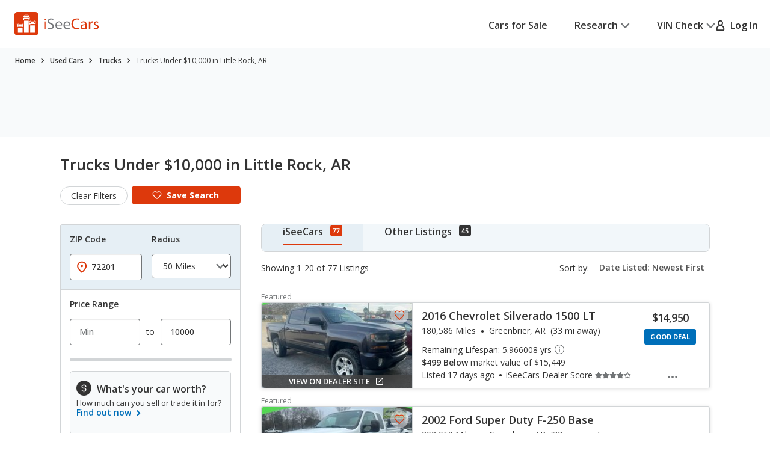

--- FILE ---
content_type: text/css
request_url: https://cdn2.iseecars.com/site/aa5ed6df2aba853e6c90bbf3bafa7f5070819e5a/v3/css/vdp/vdp-forms.css
body_size: 3248
content:
/* ------------------------------------------------------------ *\
	Form availability
\* ------------------------------------------------------------ */

.form-availability {
    border-radius: 0.8rem;
    background: #fff;
    border: 0.1rem solid #D2D5D7;
    overflow: hidden;
}

.form-availability .form__head {
    display: -webkit-box;
    display: -ms-flexbox;
    display: flex;
    -ms-flex-wrap: wrap;
    flex-wrap: wrap;
    -webkit-box-align: end;
    -ms-flex-align: end;
    align-items: flex-end;
    padding: 1.4rem 2.3rem;
    border-bottom: 0.1rem solid #D2D5D7;
    font-size: 1.4rem;
    line-height: 1.71;
}

@media (max-width: 1023px) {
    .form-availability .form__head {
        padding: 1.5rem 1.5rem;
    }
}

.form-availability .form__head h4 {
    margin: 0 2.1rem 0 0;
    letter-spacing: -0.01em;
}

.form-availability .form__body {
    padding: 1.5rem 2.3rem 1.1rem;
}

.form-availability .form__text {
    margin-bottom: 1.3rem;
}

@media (max-width: 767px), screen and (max-width: 812px) and (orientation: landscape) {
    .form-availability .form__text {
        font-size: 0;
        display: -webkit-box;
        display: -ms-flexbox;
        display: flex;
        -ms-flex-wrap: wrap;
        flex-wrap: wrap;
        margin: 0 -0.4rem 0.4rem;
    }
}

.form-availability .form__row {
    row-gap: .6rem;
    display: -webkit-box;
    display: -ms-flexbox;
    display: flex;
    align-items: baseline;
    -webkit-box-align: baseline;
    -ms-flex-align: baseline;
    flex-wrap: wrap;
    -ms-flex-wrap: wrap;
}

@media (max-width: 767px), screen and (max-width: 812px) and (orientation: landscape) {
    .form-availability.form-availability--secondary .form__row {
        display: contents;
    }

    .form-availability--alt .form__row {
        display: contents;
    }
}

@media (max-width: 767px), screen and (max-width: 812px) and (orientation: landscape) {
    .form-availability .form__row > strong {
        display: none;
    }
}

@media (hover: hover) and (min-width: 1023.02px) {
    .form-availability .form__row {
        row-gap: 1.3rem;
    }

    .form-availability .form__row + .form__row {
        margin-top: 1.3rem;
    }
}

@media (min-width: 1023.02px) {
    .form-availability .form__field.amount__label-field {
        margin-right: 0;
    }
}

.form-availability .form__field {
    display: inline-block;
    max-width: 18rem;
    width: 100%;
    margin-right: 1rem;
    margin-bottom: 0.6rem;
}

.form-availability .form__field .form__field {
    margin-right: 0;
    margin-bottom: 0;
}

.form-availability .form__field--medium {
    max-width: 20.2rem;
}

.form-availability .form__field--big {
    max-width: 35.3rem;
}

.form-availability.form-availability--secondary .form__textarea.form__field,
.form-availability--alt-gallery .form__textarea.form__field {
    max-width: 43rem;
}

.form-availability .form__textarea {
    width: 100% !important;
    max-width: none;
}

.form-availability .form__content {
    margin-bottom: 1.5rem;
}

.form-availability .form__content-trigger .ico-arrow-down {
    width: 1.4rem;
    height: 1rem;
    margin-left: 0.5rem;
}

.form-availability .form__content-trigger.is-active .ico-arrow-down {
    -webkit-transform: rotate(180deg);
    -ms-transform: rotate(180deg);
    transform: rotate(180deg);
}

.form-availability .form__content-inner {
    display: none;
    padding: 2.1rem 0 0.6rem 0.4rem;
}

@media (max-width: 767px), screen and (max-width: 812px) and (orientation: landscape) {
    .form-availability .form__content-inner {
        padding: 2.3rem 0 0.6rem 0;
    }
}

.form-availability--alt .form__content {
    margin-bottom: 0;
}

.form-availability .form__checkboxes {
    margin-bottom: 1.6rem;
}

@media (max-width: 767px), screen and (max-width: 812px) and (orientation: landscape) {
    .form-availability .form__checkboxes {
        margin-bottom: 2.5rem;
    }
}

.form-availability .form__btn {
    width: 100%;
    padding: 0.8rem 1rem;
    margin-bottom: 1.8rem;
}

.footer-text {
    font-size: 1.2rem;
}

.form-availability .form__foot {
    background: #F8FAFB;
    padding: 0.6rem 0.8rem;
    font-size: 1.2rem;
    line-height: 1.42;
    color: #727577;
}

.form-availability .form__foot a:not(.btn) {
    color: #727577;
    font-weight: 700;
    position: relative;
}

.form-availability .form__foot button:before,
.form-availability .form__foot a:before {
    content: "";
    position: absolute;
    inset: -0.2rem -0.5rem;
    border: 0.2rem solid currentColor;
    border-radius: 0.4rem;
    opacity: 0;
}

@media (hover: hover) {
    .form-availability .form__foot button:focus-visible:before,
    .form-availability .form__foot a:focus-visible:before {
        opacity: 1;
    }

    .form-availability .form__foot button:active,
    .form-availability .form__foot a:active {
        color: #333333;
    }

    .form-availability .form__foot button:active:before,
    .form-availability .form__foot a:active:before {
        opacity: 0;
    }
}

@media (min-width: 813px) {
    .form-availability .optional_spacer_small {
        display: inline-block;
        white-space: nowrap;
        margin: 0 0.5rem;
    }
}

.form-availability .spacer {
    display: inline-block;
    margin: 0 0.8rem;
}

.form-availability .form__content {
    padding-right: 1.4rem;
}

.form-availability .spacer--small {
    white-space: nowrap;
    margin: 0 0.5rem;
}

/*  Form availability alt  */
.form-availability--alt .form__head {
    padding: 2.4rem 2.3rem;
}

@media (max-width: 1023px) {
    .form-availability--alt .form__head {
        padding: 1.5rem 1.5rem;
    }
}

@media (max-width: 767px), screen and (max-width: 812px) and (orientation: landscape) {
    .form-availability--alt .form__head {
        padding: 1.7rem 1.5rem;
    }
}

@media (max-width: 767px), screen and (max-width: 812px) and (orientation: landscape) {
    .form-availability--alt .form__head h4 {
        font-size: 2rem;
        line-height: 1.4;
        letter-spacing: 0;
    }
}

.form-availability--alt .form__body {
    padding: 3.1rem 2.8rem 1.8rem 2.8rem;
}

@media (max-width: 1399px) {
    .form-availability--alt .form__body {
        padding: 2rem 2.3rem 1.5rem 2.3rem;
    }
}

@media (max-width: 1023px) {
    .form-availability--alt .form__body {
        padding: 1.5rem 1.5rem;
    }
}

@media (max-width: 767px), screen and (max-width: 812px) and (orientation: landscape) {
    .form-availability--alt .form__body {
        padding: 2.4rem 1.5rem 2rem 1.4rem;
    }
}

.form-availability--alt .form__row {
    row-gap: 1rem;
}

.form-availability--alt .form__row + .form__row {
    margin-top: 0.1rem;
}

.form-availability .form__field .form__field,
.form-availability--secondary .form__field .form__field {
    margin-right: 0 !important;
    margin-bottom: 0 !important;
    padding: 0 !important;
}

.form-availability .form__field.width-50,
.form-availability .width-50 {
    width: 50%;
}

@media (min-width: 768px) {
    .form-availability .margin_right_period {
        margin-right: .2rem !important;
    }
}

.nowrap_span {
    white-space: nowrap;
    width: 50%;
    max-width: 18rem;
    display: contents;
}

.form-availability--alt .nowrap_span .form__field {
    width: 100%;
}

.form-availability--alt .form__field {
    width: auto;
    max-width: 30rem;
    /*margin-right: 0.7rem;*/
    margin: 0 0.7rem 1rem 0;
}

.form-availability--alt .nowrap_span {
    max-width: 30rem;
}

@media (max-width: 1399px) {
    .form-availability--alt .form__field {
        max-width: 33rem;
    }

    .form-availability--alt .nowrap_span {
        max-width: 33rem;
    }
}

@media (max-width: 1199px) {
    .form-availability--alt .form__field {
        max-width: 26rem;
    }

    .form-availability--alt .nowrap_span {
        max-width: 26rem;
    }
}

@media (max-width: 767px), screen and (max-width: 812px) and (orientation: landscape) {
    .form-availability--alt .form__field {
        -webkit-box-flex: 0;
        -ms-flex: 0 0 50%;
        flex: 0 0 50%;
        margin: 0 0 1rem;
        padding: 0 0.4rem;
        -webkit-box-ordinal-group: 1;
        -ms-flex-order: 0;
        order: 0;
        max-width: none;
    }
}

@media (max-width: 767px), screen and (max-width: 812px) and (orientation: landscape) {
    .form-availability--alt .form__field.order-last {
        -webkit-box-ordinal-group: 2;
        -ms-flex-order: 1;
        order: 1;
    }
}

.form-availability--alt .form__textarea {
    -webkit-box-flex: 0;
    -ms-flex: 0 0 100%;
    flex: 0 0 100%;
    width: 100%;
    max-width: none;
}

@media (max-width: 767px), screen and (max-width: 812px) and (orientation: landscape) {
    .form-availability--alt .form__field--full-width {
        -webkit-box-flex: 0;
        -ms-flex: 0 0 100%;
        flex: 0 0 100%;
        width: 100%;
        max-width: none;
    }
}

@media (max-width: 1399px) {
    .form-availability--alt .form__field--medium {
        max-width: 25rem;
    }
}

/*.form-availability--alt .form__field--medium,*/
/*.form-availability--alt .form__field--big {*/
/*    margin-left: 0;*/
/*    max-width: 25rem;*/
/*}*/
@media (max-width: 767px), screen and (max-width: 812px) and (orientation: landscape) {
    .form-availability--alt .form__field--medium,
    .form-availability--alt .form__field--big {
        margin-left: 0;
    }
}

.form-availability--alt .form__text {
    margin-bottom: 0.7rem;
}


.form-availability .form__body .form__actions {
    margin-top: 1rem;
}

.form-availability--alt .form__actions {
    display: -webkit-box;
    display: -ms-flexbox;
    display: flex;
    -ms-flex-wrap: wrap;
    flex-wrap: wrap;
    -webkit-box-align: center;
    -ms-flex-align: center;
    align-items: center;
    margin-bottom: 2rem;
    padding: 0 0.3rem;
}

@media (max-width: 1399px) {
    .form-availability--alt .form__actions {
        padding: 0;
    }
}

@media (max-width: 767px), screen and (max-width: 812px) and (orientation: landscape) {
    .form-availability--alt .form__actions {
        padding: 0 1.4rem;
    }
}

.form-availability--alt .form__btn {
    width: auto;
    flex: 1 1;
    margin: 0 2.7rem 0 0;
}

@media (max-width: 1399px) {
    .form-availability--alt .form__btn {
        -webkit-box-flex: 1;
        -ms-flex: 1 1;
        flex: 1 1;
        margin-right: 2rem;
    }
}

@media (max-width: 767px), screen and (max-width: 812px) and (orientation: landscape) {
    .form-availability--alt .form__btn {
        margin: 0 0 1.6rem;
        -webkit-box-flex: 0;
        -ms-flex: 0 0 100%;
        flex: 0 0 100%;
    }
}

.form-availability--alt .form__foot {
    padding: 1.7rem 2.4rem 1.3rem;
    font-size: 1rem;
    line-height: 1.6;
}

@media (max-width: 1399px) {
    .form-availability--alt .form__foot {
        padding: 1.5rem 0.8rem 1.5rem 2.3rem;
    }
}

@media (max-width: 767px), screen and (max-width: 812px) and (orientation: landscape) {
    .form-availability--alt .form__foot {
        background: none;
        padding: 0;
    }
}

@media (max-width: 767px), screen and (max-width: 812px) and (orientation: landscape) {
    .form-availability--alt p.footer-text {
        padding: 1.2rem 0.3rem 1rem 1.5rem;
        line-height: 1.5;
        background: #F8FAFB;
    }
}

@media (max-width: 767px), screen and (max-width: 812px) and (orientation: landscape) {
    .form-availability--alt .form__content-trigger {
        font-size: 1.4rem;
        line-height: 1.43;
        max-width: none;
    }
}

.form-availability--alt .spacer {
    margin: 0 0.25rem;
}

@media (max-width: 767px), screen and (max-width: 812px) and (orientation: landscape) {
    .form-availability--alt .spacer {
        display: none;
    }

    .form-availability--alt .spacer.alt-spacer {
        display: inline-block;
        margin-right: 0.25rem;
    }
}

/*  Form availability alt gallery  */
.form-availability--alt-gallery .spacer {
    margin: 0 0.3rem;
}

.form-availability--alt-gallery .form__field {
    margin-right: 0.4rem;
}

/*@media (max-width: 1023px) {*/
/*    .form-availability--alt-gallery .form__field {*/
/*        max-width: 38%;*/
/*    }*/
/*}*/
@media (max-width: 767px), screen and (max-width: 812px) and (orientation: landscape) {
    .form-availability--alt-gallery .form__field {
        max-width: none;
        margin-right: 0;
    }
}

.form-availability--alt-gallery .form__body {
    padding: 3.1rem 2.8rem 1.7rem 2.8rem;
}

@media (max-width: 1023px) {
    .form-availability--alt-gallery .form__body {
        padding: 2rem 1.6rem;
    }
}

@media (max-width: 767px), screen and (max-width: 812px) and (orientation: landscape) {
    .form-availability--alt-gallery .form__body {
        padding: 2.5rem 1.4rem 1.9rem;
    }
}

.form-availability--alt-gallery .form__foot {
    padding: 1.7rem 1.9rem 3.8rem 2.8rem;
}

@media (max-width: 1023px) {
    .form-availability--alt-gallery .form__foot {
        padding: 2rem 1.6rem;
    }
}

@media (max-width: 767px), screen and (max-width: 812px) and (orientation: landscape) {
    .form-availability--alt-gallery .form__foot {
        padding: 0;
    }
}

@media (max-width: 767px), screen and (max-width: 812px) and (orientation: landscape) {
    .form-availability--alt-gallery p.footer-text {
        padding: 1.2rem 0.8rem 0.7rem 1.5rem;
    }
}

@media (max-width: 767px), screen and (max-width: 812px) and (orientation: landscape) {
    .form-availability--alt-gallery .form__content-trigger {
        max-width: 95%;
    }
}

@media (max-width: 767px), screen and (max-width: 812px) and (orientation: landscape) {
    .form-availability--alt-gallery .field:not(.field--amount) {
        font-size: 1.6rem;
        padding: 1.1rem 1.6rem 1.1rem 1.5rem;
    }
}

/*  Form availability secondary  */
.form-availability.form-availability--secondary {
    border: 0;
    border-radius: 0;
}

@media (max-width: 767px), screen and (max-width: 812px) and (orientation: landscape) {
    .form-availability.form-availability--secondary .form__text {
        font-size: 0;
        display: -webkit-box;
        display: -ms-flexbox;
        display: flex;
        -ms-flex-wrap: wrap;
        flex-wrap: wrap;
        margin: 0 -0.4rem 0.4rem;
    }
}

@media (max-width: 767px), screen and (max-width: 812px) and (orientation: landscape) {
    .form-availability.form-availability--secondary .form__row > strong {
        display: none;
    }
}

.form-availability.form-availability--secondary .form__body {
    padding: 2rem 0.9rem 1.1rem 2.3rem;
}

@media (max-width: 767px), screen and (max-width: 812px) and (orientation: landscape) {
    .form-availability.form-availability--secondary .form__body {
        padding: 2.4rem 1.5rem 2rem 1.4rem;
    }
}

.form-availability.form-availability--secondary .form__field {
    max-width: none;
    width: auto;
    margin-right: 0.8rem;
}

@media (max-width: 767px), screen and (max-width: 812px) and (orientation: landscape) {
    .form-availability.form-availability--secondary .form__field {
        -webkit-box-flex: 0;
        -ms-flex: 0 0 50%;
        flex: 0 0 50%;
        margin: 0 0 1rem;
        padding: 0 0.4rem;
        -webkit-box-ordinal-group: 1;
        -ms-flex-order: 0;
        order: 0;
    }
}

@media (max-width: 767px), screen and (max-width: 812px) and (orientation: landscape) {
    .form-availability.form-availability--secondary .form__field.order-last {
        -webkit-box-ordinal-group: 2;
        -ms-flex-order: 1;
        order: 1;
    }
}

@media (max-width: 767px), screen and (max-width: 812px) and (orientation: landscape) {
    .form-availability.form-availability--secondary .form__field--full-width {
        -webkit-box-flex: 0;
        -ms-flex: 0 0 100%;
        flex: 0 0 100%;
    }
}

.form-availability.form-availability--secondary .spacer {
    margin: 0 0.5rem;
}

@media (max-width: 767px), screen and (max-width: 812px) and (orientation: landscape) {
    .form-availability.form-availability--secondary .spacer {
        display: none;
    }
}

@media (max-width: 1023px) {
    .form-availability.form-availability--secondary .textarea-wrapper {
        margin-bottom: 1.3rem;
    }
}

@media (min-width: 767px) {
    .form-availability.form-availability--secondary .textarea-wrapper {
        padding-right: 1.4rem;
        width: 100%;
    }

}

.form-availability.form-availability--secondary .form__actions {
    padding-right: 1.4rem;
}

@media (max-width: 767px), screen and (max-width: 812px) and (orientation: landscape) {
    .form-availability.form-availability--secondary .form__actions {
        padding: 0;
    }
}

.form-availability.form-availability--secondary .form__foot {
    padding: 0.9rem 1.3rem 1.3rem;
    font-size: 1rem;
    line-height: 1.5;
}

@media (max-width: 767px), screen and (max-width: 812px) and (orientation: landscape) {
    .form-availability.form-availability--secondary .form__foot {
        padding: 1.2rem 1.5rem 1.5rem;
    }
}

@media (max-width: 767px), screen and (max-width: 812px) and (orientation: landscape) {
    .form-availability.form-availability--secondary .form__content {
        margin-bottom: 1.7rem;
    }
}

@media (max-width: 767px), screen and (max-width: 812px) and (orientation: landscape) {
    .form-availability.form-availability--secondary .form__content-trigger {
        font-size: 1.4rem;
        line-height: 1.43;
    }
}

/*  Form availability small  */
.form-availability.form-availability--small {
    background: #F8FAFB;
    border: 0;
    border-radius: 0;
}

.form-availability.form-availability--small .form__body {
    padding: 2rem 0.9rem 1.1rem 2.3rem;
}

@media (max-width: 767px), screen and (max-width: 812px) and (orientation: landscape) {
    .form-availability.form-availability--small .form__body {
        padding: 1.8rem 1.6rem 1.1rem 1.2rem;
    }
}

.form-availability.form-availability--small .form__field {
    max-width: none;
    width: auto;
    margin-right: 0.8rem;
}

@media (max-width: 767px), screen and (max-width: 812px) and (orientation: landscape) {
    .form-availability.form-availability--small .form__field {
        margin: 0 0 1rem;
    }
}

.form-availability.form-availability--small .spacer {
    margin: 0 0.5rem;
}

@media (max-width: 767px), screen and (max-width: 812px) and (orientation: landscape) {
    .form-availability.form-availability--small .form__content {
        margin-bottom: 1.9rem;
    }
}

.form-availability.form-availability--small .form__actions {
    padding-right: 1.4rem;
}

@media (max-width: 767px), screen and (max-width: 812px) and (orientation: landscape) {
    .form-availability.form-availability--small .form__actions {
        padding-right: 0;
    }
}

.form-availability.form-availability--small .form__foot {
    padding: 0.1rem 1rem 0.7rem;
    font-size: 1rem;
    line-height: 1.5;
}

@media (max-width: 767px), screen and (max-width: 812px) and (orientation: landscape) {
    .form-availability.form-availability--small .form__foot {
        padding: 0.9rem 1.3rem 1.4rem;
        line-height: 1.4;
    }
}

/* ------------------------------------------------------------ *\
	Form payment calculator
\* ------------------------------------------------------------ */

.form-payment-calculator .form__inner {
    display: -webkit-box;
    display: -ms-flexbox;
    display: flex;
    -ms-flex-wrap: wrap;
    flex-wrap: wrap;
}

@media (max-width: 1023px) {
    .form-payment-calculator .form__inner {
        display: block;
    }
}

.form-payment-calculator .form__content {
    -webkit-box-flex: 1;
    -ms-flex: 1 1;
    flex: 1 1;
    margin-right: 1.8rem;
    padding: 2.4rem 2.2rem 3.4rem;
}

@media (max-width: 1399px) {
    .form-payment-calculator .form__content {
        margin-right: 0;
        padding: 1.5rem 1.5rem 2.5rem 2.3rem;
    }
}

@media (max-width: 767px), screen and (max-width: 812px) and (orientation: landscape) {
    .form-payment-calculator .form__content {
        padding: 1.4rem 1.4rem 2.5rem;
    }
}

@media (max-width: 374px) {
    .form-payment-calculator .form__content {
        padding: 1.4rem 1rem 2.5rem;
    }
}

.form-payment-calculator .form__head {
    margin-bottom: 3rem;
}

@media (max-width: 767px), screen and (max-width: 812px) and (orientation: landscape) {
    .form-payment-calculator .form__head {
        margin-bottom: 2.3rem;
    }
}

.form-payment-calculator .form__head h6 {
    font-weight: 400;
}

.form-payment-calculator .form__cols {
    display: -webkit-box;
    display: -ms-flexbox;
    display: flex;
    -ms-flex-wrap: wrap;
    flex-wrap: wrap;
    margin: 0 -2rem;
}

@media (max-width: 1399px) {
    .form-payment-calculator .form__cols {
        margin: 0 -1rem;
    }
}

@media (max-width: 767px), screen and (max-width: 812px) and (orientation: landscape) {
    .form-payment-calculator .form__cols {
        margin: 0 -0.7rem -2rem;
    }
}

@media (max-width: 374px) {
    .form-payment-calculator .form__cols {
        margin: 0 -0.5rem -2rem;
    }
}

.form-payment-calculator .form__col {
    -webkit-box-flex: 1;
    -ms-flex: 1 1;
    flex: 1 1;
    padding: 0 2rem;
}

@media (max-width: 1399px) {
    .form-payment-calculator .form__col {
        padding: 0 1rem;
    }
}

@media (max-width: 767px), screen and (max-width: 812px) and (orientation: landscape) {
    .form-payment-calculator .form__col {
        display: contents;
        padding: 0;
    }
}

.form-payment-calculator .form__col--1of2 {
    -webkit-box-flex: 0;
    -ms-flex: 0 0 50%;
    flex: 0 0 50%;
}

@media (max-width: 767px), screen and (max-width: 812px) and (orientation: landscape) {
    .form-payment-calculator .form__col--1of2 {
        -webkit-box-flex: 0;
        -ms-flex: 0 0 100%;
        flex: 0 0 100%;
    }
}

@media (max-width: 767px), screen and (max-width: 812px) and (orientation: landscape) {
    .form-payment-calculator .form__row {
        -webkit-box-flex: 0;
        -ms-flex: 0 0 50%;
        flex: 0 0 50%;
        padding: 0 0.7rem;
        margin-bottom: 2rem;
    }
}

@media (max-width: 374px) {
    .form-payment-calculator .form__row {
        padding: 0 0.5rem;
    }
}

@media (max-width: 767px), screen and (max-width: 812px) and (orientation: landscape) {
    .form-payment-calculator .form__row--full-width {
        -webkit-box-flex: 0;
        -ms-flex: 0 0 100%;
        flex: 0 0 100%;
    }
}

.form-payment-calculator .form__row + .form__row {
    margin-top: 2.05rem;
}

@media (max-width: 767px), screen and (max-width: 812px) and (orientation: landscape) {
    .form-payment-calculator .form__row + .form__row {
        margin-top: 0;
    }
}

.form-payment-calculator .form__label {
    font-weight: 700;
    font-size: 1.4rem;
    line-height: 1.14;
    margin-bottom: 0.6rem;
    display: -webkit-box;
    display: -ms-flexbox;
    display: flex;
    -webkit-box-align: center;
    -ms-flex-align: center;
    align-items: center;
    -webkit-box-pack: justify;
    -ms-flex-pack: justify;
    justify-content: space-between;
}

@media (max-width: 374px) {
    .form-payment-calculator .form__label {
        font-size: 1.2rem;
    }
}

.form-payment-calculator .form__label span {
    font-weight: 400;
    text-align: right;
}

.form-payment-calculator .form__aside {
    -webkit-box-flex: 0;
    -ms-flex: 0 0 31.5rem;
    flex: 0 0 31.5rem;
    background: #E6EFF5;
    padding: 5.8rem 4rem 2rem;
    text-align: center;
}

@media (max-width: 1399px) {
    .form-payment-calculator .form__aside {
        -webkit-box-flex: 0;
        -ms-flex: 0 0 25rem;
        flex: 0 0 25rem;
        padding: 3rem 2rem;
    }
}

@media (max-width: 1199px) {
    .form-payment-calculator .form__aside {
        -webkit-box-flex: 0;
        -ms-flex: 0 0 23rem;
        flex: 0 0 23rem;
        padding: 3rem 1.5rem;
    }
}

@media (max-width: 767px), screen and (max-width: 812px) and (orientation: landscape) {
    .form-payment-calculator .form__aside {
        padding: 2.4rem 1.4rem 2.7rem;
    }
}

@media (max-width: 767px), screen and (max-width: 812px) and (orientation: landscape) {
    .form-payment-calculator .form__aside h4 {
        font-size: 1.6rem;
        line-height: 1.5;
    }
}

.form-payment-calculator .form__price {
    background: #fff;
    border-radius: 50%;
    display: -webkit-box;
    display: -ms-flexbox;
    display: flex;
    -webkit-box-align: center;
    -ms-flex-align: center;
    align-items: center;
    -webkit-box-pack: center;
    -ms-flex-pack: center;
    justify-content: center;
    width: 14rem;
    height: 14rem;
    margin: 0 auto 2rem;
}

@media (max-width: 767px), screen and (max-width: 812px) and (orientation: landscape) {
    .form-payment-calculator .form__price {
        width: 11.1rem;
        height: 11.1rem;
        margin-bottom: 1.5rem;
    }
}

.form-payment-calculator .form__price h3 {
    margin-bottom: 0;
    font-size: 3.8rem;
    line-height: 1.26;
    font-weight: 400;
    letter-spacing: -0.02em;
}

.form-payment-calculator .form__actions {
    margin-top: 6.2rem;
}

@media (max-width: 767px), screen and (max-width: 812px) and (orientation: landscape) {
    .form-payment-calculator .form__actions {
        margin-top: 1.8rem;
    }
}

.form-payment-calculator .form__btn {
    min-width: auto;
    width: 100%;
    font-weight: 600;
    padding: 0.8rem 1rem;
}

/* Ebay & Marketcheck check availability form */
.form-availability.non-hosted-availability {
    @media (min-width: 1024px) {
        height: 44.8rem;
    }
    @media (max-width: 1023px) {
        margin: auto;
    }

    .btn {
        @media (max-width: 1023px) {
            max-width: 30rem;
            margin: auto
        }
    }

    .form__head {
        display: none;
    }
    .flex__row {
        display: flex;
        margin-bottom: 3rem;
        @media (max-width: 1023px) {
            margin-bottom: 2.2rem;
        }

        svg.ico-check-gray-bg,
        svg.ico-dollar-sign-blue {
            @media (max-width: 1023px) {
                display: none;
            }
            margin-right: 2.5rem;
            max-width: 5.7rem;
            flex: 0 0 15%;
        }
    }
    .nh__msg {
        flex: 1 1 85%;
        @media (max-width: 1023px) {
            text-align: center;
            font-size: 16px;
        }
        h4 {
            margin-bottom: 0;
            @media (max-width: 1023px) {
                margin-bottom: 1rem;
                font-size: 24px;
                font-style: normal;
                font-weight: 600;
            }
        }
    }

    .flex__row.extra-margin {
        margin-bottom: 5.9rem;
        @media (max-width: 1023px) {
            margin-bottom: 4rem;
        }
    }

    .form__btn {
        margin-top: 0;
        margin-bottom: 0;
    }

    .form__actions {
        margin-top: 0;
        margin-bottom: 0;
        flex: 1 1 100%;
        svg.external-link {
            margin-top: .2rem;
            position: relative;
            top: .2rem;
            margin-left: 1rem;
        }
    }

    .form__body {
        padding: 6.4rem 6rem 6.3rem;
        @media (max-width: 1155px) {
            padding-left: 3rem;
            padding-right: 3rem;
        }
        @media (max-width: 1023px) {
            padding: 2.5rem 1.5rem;
        }
    }
}
/* Ebay check avail form */
.form-availability.non-hosted-availability.ebay-avail {
    .form__body {
        padding: 3.6rem 6rem 1.9rem;
    }

    .flex__row.extra-margin {
        margin-bottom: 4.9rem;
        @media (max-width: 1023px) {
            margin-bottom: 3rem;
        }
    }
}


--- FILE ---
content_type: text/xml
request_url: https://sts.us-east-1.amazonaws.com/
body_size: 2042
content:
<AssumeRoleWithWebIdentityResponse xmlns="https://sts.amazonaws.com/doc/2011-06-15/">
  <AssumeRoleWithWebIdentityResult>
    <Audience>us-east-1:5b3bdc73-95c4-4d98-9c6d-d8827c9cc4e2</Audience>
    <AssumedRoleUser>
      <AssumedRoleId>AROAQIC2LZDDJOHMGZG6O:cwr</AssumedRoleId>
      <Arn>arn:aws:sts::017369385158:assumed-role/RUM-Monitor-us-east-1-017369385158-2222005809361-Unauth/cwr</Arn>
    </AssumedRoleUser>
    <Provider>cognito-identity.amazonaws.com</Provider>
    <Credentials>
      <AccessKeyId>ASIAQIC2LZDDH35VESGK</AccessKeyId>
      <SecretAccessKey>o7nhB3e/dsTdiBR0QM5AAtDmq8RZpxvPSzXbVSKU</SecretAccessKey>
      <SessionToken>IQoJb3JpZ2luX2VjEHUaCXVzLWVhc3QtMSJIMEYCIQCB5Nx4y24P04PsD5wpgYHqSniLxKyW3fCNedLHo1rwmAIhAI0zFSiI58NY+G1kGomGSmmtGF2uyGZLofuUtZVCOeY/KoYDCD4QABoMMDE3MzY5Mzg1MTU4IgzaSWcGjqA6HV9Z2L4q4wJltsPMwB3PUqamowksf6R5mu2yupsY8OHrNS1NRKHPi1NVkdpfrPETSW9ZTXouWlp3J9eabbLIsS17WuuYAYcQinQo6uRQz6rTB12DMXdDls+wnfeEJKjwdgbev3r+buQMK7e/zxvnIIyU+2VEOcJ2CPeHbWRVJpaErJubhrkkwxpQrKp4/LlnRL6GD2YU2+0LPccqiyp0tLd/OUx5eJCo/c92xkN3LjubSHm9cQCjT/1PV2AzFUbxZfwUZb3W5mzU+juXfn+2bV+JzbahvPRRETkc4l3W0vem6M5Upp2G7RwqgiK/DiMTuZg/PIm7JVyCeaydlE+zpxVdPqMu0grldqLeBJ9OpILU5WWJ6pmQFnhCthkAuJT535L+NjRlJf44dempfysjcMhqiWc7z0HZJGfXbexLcS+Z5/B0fgXuZ0ARg7ZUQjOVimQ/a4TE4G8NPZtfcxhbUApA1Cch14GE/zcKMOW+3csGOoQCURCMRrLQkCFQZCnLGl461Eu7xEvqiQkCsylIJDaOQcJHFzMEneSxqI5QRRYv/E+IsrTKHOEhJMocGI/[base64]</SessionToken>
      <Expiration>2026-01-26T13:34:45Z</Expiration>
    </Credentials>
    <SubjectFromWebIdentityToken>us-east-1:040b4bc8-c60f-ce83-803f-fe9c63e3550e</SubjectFromWebIdentityToken>
  </AssumeRoleWithWebIdentityResult>
  <ResponseMetadata>
    <RequestId>cc2e553b-25ae-4077-b95d-69f5e79b371b</RequestId>
  </ResponseMetadata>
</AssumeRoleWithWebIdentityResponse>
